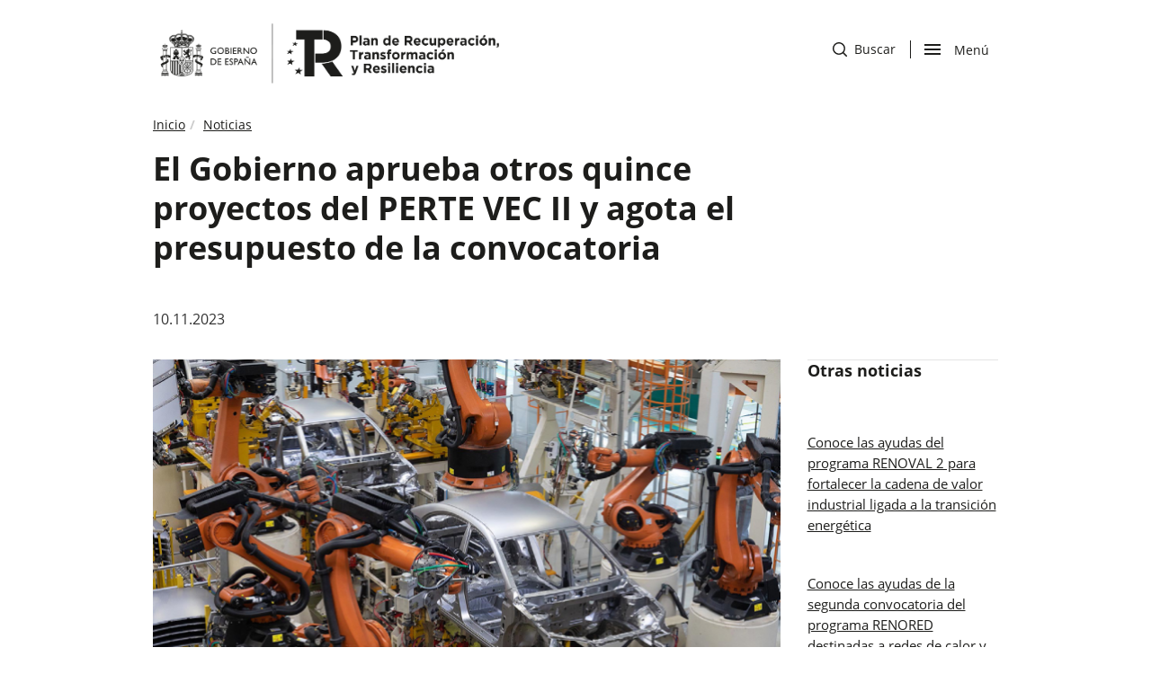

--- FILE ---
content_type: text/html; charset=UTF-8
request_url: https://planderecuperacion.gob.es/noticias/gobierno-aprueba-15-proyectos-PERTE-VEC-II-agota-presupuesto-convocatoria-prtr
body_size: 9388
content:
<!DOCTYPE html>
<html  lang="es" dir="ltr" prefix="og: https://ogp.me/ns#">
  <head>
    <meta charset="utf-8" />
<meta name="description" content="El presupuesto total asignado asciende a 528,7 millones de euros de subvención, lo que representa más del 95% de los fondos europeos del Plan de recuperación, Transformación y Resiliencia, que recoge la convocatoria." />
<link rel="canonical" href="https://planderecuperacion.gob.es/noticias/gobierno-aprueba-15-proyectos-PERTE-VEC-II-agota-presupuesto-convocatoria-prtr" />
<meta name="robots" content="index, follow" />
<link rel="image_src" href="/sites/default/files/2023-11/27072023_cadena_montaje_coches_RRSS.png" />
<meta property="og:type" content="article" />
<meta property="og:url" content="https://planderecuperacion.gob.es/noticias/gobierno-aprueba-15-proyectos-PERTE-VEC-II-agota-presupuesto-convocatoria-prtr" />
<meta property="og:title" content="El Gobierno aprueba otros quince proyectos del PERTE VEC II y agota el presupuesto de la convocatoria | Plan de Recuperación, Transformación y Resiliencia Gobierno de España." />
<meta property="og:image" content="https://planderecuperacion.gob.es/sites/default/files/2023-11/27072023_cadena_montaje_coches_RRSS.png" />
<meta property="og:image:secure_url" content="https://planderecuperacion.gob.es/sites/default/files/2023-11/27072023_cadena_montaje_coches_RRSS.png" />
<meta name="twitter:card" content="summary_large_image" />
<meta name="twitter:description" content="El presupuesto total asignado asciende a 528,7 millones de euros de subvención, lo que representa más del 95% de los fondos europeos del Plan de recuperación, Transformación y Resiliencia, que recoge la convocatoria." />
<meta name="twitter:title" content="El Gobierno aprueba otros quince proyectos del PERTE VEC II y agota el presupuesto de la convocatoria | Plan de Recuperación, Transformación y Resiliencia Gobierno de España." />
<meta name="twitter:image" content="https://planderecuperacion.gob.es/sites/default/files/2023-11/27072023_cadena_montaje_coches_RRSS.png" />
<meta name="google-site-verification" content="QECWTvyX6OUUBjWBF3A9MQ7cQ8cX9HL4i65WgUaIjvU" />
<meta name="MobileOptimized" content="width" />
<meta name="HandheldFriendly" content="true" />
<meta name="viewport" content="width=device-width, initial-scale=1.0" />
<link rel="icon" href="/themes/bootstrap/favicon.ico" type="image/vnd.microsoft.icon" />

    <title>El Gobierno aprueba otros quince proyectos del PERTE VEC II y agota el presupuesto de la convocatoria | Plan de Recuperación, Transformación y Resiliencia Gobierno de España.</title>
    <link rel="stylesheet" media="all" href="/core/modules/system/css/components/align.module.css?t60yhy" />
<link rel="stylesheet" media="all" href="/core/modules/system/css/components/fieldgroup.module.css?t60yhy" />
<link rel="stylesheet" media="all" href="/core/modules/system/css/components/container-inline.module.css?t60yhy" />
<link rel="stylesheet" media="all" href="/core/modules/system/css/components/clearfix.module.css?t60yhy" />
<link rel="stylesheet" media="all" href="/core/modules/system/css/components/details.module.css?t60yhy" />
<link rel="stylesheet" media="all" href="/core/modules/system/css/components/hidden.module.css?t60yhy" />
<link rel="stylesheet" media="all" href="/core/modules/system/css/components/item-list.module.css?t60yhy" />
<link rel="stylesheet" media="all" href="/core/modules/system/css/components/js.module.css?t60yhy" />
<link rel="stylesheet" media="all" href="/core/modules/system/css/components/nowrap.module.css?t60yhy" />
<link rel="stylesheet" media="all" href="/core/modules/system/css/components/position-container.module.css?t60yhy" />
<link rel="stylesheet" media="all" href="/core/modules/system/css/components/progress.module.css?t60yhy" />
<link rel="stylesheet" media="all" href="/core/modules/system/css/components/reset-appearance.module.css?t60yhy" />
<link rel="stylesheet" media="all" href="/core/modules/system/css/components/resize.module.css?t60yhy" />
<link rel="stylesheet" media="all" href="/core/modules/system/css/components/sticky-header.module.css?t60yhy" />
<link rel="stylesheet" media="all" href="/core/modules/system/css/components/system-status-counter.css?t60yhy" />
<link rel="stylesheet" media="all" href="/core/modules/system/css/components/system-status-report-counters.css?t60yhy" />
<link rel="stylesheet" media="all" href="/core/modules/system/css/components/system-status-report-general-info.css?t60yhy" />
<link rel="stylesheet" media="all" href="/core/modules/system/css/components/tablesort.module.css?t60yhy" />
<link rel="stylesheet" media="all" href="/core/modules/system/css/components/tree-child.module.css?t60yhy" />
<link rel="stylesheet" media="all" href="/core/modules/views/css/views.module.css?t60yhy" />
<link rel="stylesheet" media="all" href="/modules/contrib/webform/modules/webform_bootstrap/css/webform_bootstrap.css?t60yhy" />
<link rel="stylesheet" media="all" href="/themes/bootstrap/css/bootstrap.css?t60yhy" />
<link rel="stylesheet" media="all" href="/themes/bootstrap/css/drupal-bootstrap.css?t60yhy" />
<link rel="stylesheet" media="all" href="/themes/bootstrap/css/styles-presidencia.css?t60yhy" />

    
  </head>
  <body class="noticiasgobierno-aprueba-15-proyectos-PERTE-VEC-II-agota-presupuesto-convocatoria-prtr path-node page-node-type-noticia has-glyphicons u-bg-white">
    <a href="#main-content" class="visually-hidden focusable skip-link">
      Pasar al contenido principal
    </a>
    
      <div class="dialog-off-canvas-main-canvas" data-off-canvas-main-canvas>
              <header class="navbar navbar-default" id="navbar" role="banner">
    
        
<div class="c-header">
    <div class="container">
         
		<div class="c-header__logo2">
                 <a title="Ir a inicio" href="/">                       
                <img height="90px" alt="Logo Gobierno de España" src="/themes/bootstrap/images/logo_blanco_negro_presidencia.png"> 
            </a>
        
                    </div>       
                <div  class="m-header__actions">
         
             
            <div id="c-header__search" class="c-header__search">        
                <a href="/busqueda">
                    <span class="sr-only">ir a buscador</span>
                    <img alt="de una lupa" src="/themes/bootstrap/images/icon-search.svg">
                    Buscar
                </a>
                 <!--
                <a href="/busqueda">
                    <span class="sr-only">ir a buscador</span>
                    <img alt="de una lupa" src="/themes/bootstrap/images/icon-search.svg">                    
                    <span class="d-none d-sm-none d-md-none d-lg-block icon-cab-text">Buscar</span>                      
                </a>
                -->
             
            </div>
                 
            <div class="c-header__nav">
                <div class="menu-btn-respons-container">

                <button id="menu-btn-open" type="button" class="navbar-toggle btn-navbar collapsed opened" data-toggle="collapse" data-target="#main-menu .navbar-collapse">
                        <span aria-hidden="true" class="icon_menu hamb-mob-icon"></span>
                        <span class="sr-only">abrir </span>Men&uacute                      
                    </button>
                    <button id="menu-btn-close" type="button" class="navbar-toggle btn-navbar hidden" data-toggle="collapse" data-target="#main-menu .navbar-collapse">
                        <span aria-hidden="true" class="icon_menu hamb-mob-icon"></span>
                        Cerrar<span class="sr-only">menu</span>
                      
                </button>
                <!--
                    <button id="menu-btn-open" type="button" class="navbar-toggle btn-navbar collapsed opened" data-toggle="collapse" data-target="#main-menu .navbar-collapse">
                        <span aria-hidden="true" class="icon_menu hamb-mob-icon"></span>
                        <span class="sr-only">abrir </span><span class="d-none d-sm-none d-md-none d-lg-block icon-cab-text icon-cab-text-menu">Men&uacute;</span>                
                    </button>
                    <button id="menu-btn-close" type="button" class="navbar-toggle btn-navbar hidden" data-toggle="collapse" data-target="#main-menu .navbar-collapse">
                        <span aria-hidden="true" class="icon_menu hamb-mob-icon"></span>
                        <span class="d-none d-sm-none d-md-none d-lg-block icon-cab-text icon-cab-text-menu">Cerrar</span><span class="sr-only">menu</span>
                      
                    </button>
                    -->
                 
                </div>
            
            </div>
        </div>
    </div>
    
</div>

   
<div id="main-menu-container" class="main-menu-container">
    <div class="container">
        <div class="container-m-30 clearfix flex-grow-1">  
            <div id="main-menu">
                <div class="col-12 col-lg-6 main-first">
                    <ul>
                                        
                                                                                                   
                            <li class=" navigation__item">
                                <a href="/" class="">Inicio</a>
                            </li>
                           
                                                                           
                            <li class=" navigation__item">
                                <a href="/plan-de-recuperacion-para-europa" class="">Plan de recuperación para Europa: NextGenerationEU</a>
                            </li>
                           
                                                                           
                            <li class=" navigation__item">
                                <a href="/plan-espanol-de-recuperacion-transformacion-y-resiliencia" class="">Plan de Recuperación, Transformación y Resiliencia</a>
                            </li>
                           
                                                                           
                            <li class=" navigation__item">
                                <a href="/como-acceder-a-los-fondos" class="">Cómo acceder a los fondos</a>
                            </li>
                           
                                            </ul>
                </div>
                <div class="col-12 col-lg-6 main-second">
                    <ul>
                                        
                                                                                                   
                            <li class=" navigation__item">
                                <a href="/ejecucion" class="">Ejecución</a>
                            </li>
                           
                                                                           
                            <li class=" navigation__item">
                                <a href="/preguntas" class="">Preguntas frecuentes</a>
                            </li>
                           
                                                                           
                            <li class=" navigation__item">
                                <a href="/noticias" class="">Noticias</a>
                            </li>
                           
                                                                           
                            <li class=" navigation__item">
                                <a href="/documentos-y-enlaces" class="">Documentos y enlaces</a>
                            </li>
                           
                                            </ul>
                </div>                
            </div>
        </div>
    </div>
</div>



<script>



document.getElementById('menu-btn-open').addEventListener('click', function () {
    
  var botonAbierto = document.getElementById("menu-btn-open");
  var botonCerrar = document.getElementById("menu-btn-close");
    var element = document.getElementById("main-menu-container");
    var search = document.getElementById("c-header__search");
    
  
    if (document.getElementById('main-menu-container').classList.contains('open')) {
       element.classList.remove('open');
       botonCerrar.classList.add("hidden");
      
       botonAbierto.classList.remove("hidden");     
    } else {
        element.classList.add("open");
        botonAbierto.classList.add("hidden");
        search.classList.add("hidden");
        botonCerrar.classList.remove("hidden");
    }
});


document.getElementById('menu-btn-close').addEventListener('click', function () {
    var botonAbierto = document.getElementById("menu-btn-open");
    var botonCerrar = document.getElementById("menu-btn-close");
    var element = document.getElementById("main-menu-container");
    var search = document.getElementById("c-header__search");
   if (document.getElementById('main-menu-container').classList.contains('open')) {
       element.classList.remove('open');
       botonCerrar.classList.add("hidden");
       botonAbierto.classList.remove("hidden");
       search.classList.remove("hidden");
      
   } else {
       element.classList.add("open");
       botonAbierto.classList.add("hidden");
        botonCerrar.classList.remove("hidden");

   }
});




    </script>    </header>
  
  <div role="main" class="o-page c-article-detail main-container container js-quickedit-main-content">
    <div class="row">

                              <div class="col-sm-9 no-pdh" role="heading">
            	<div class="region region-header">
		<section class="views-element-container block block-views block-views-blockbreadcrumb-noticias-block-1 clearfix" id="block-views-block-breadcrumb-noticias-block-1">
  
    

      <div class="form-group"><div class="view view-breadcrumb-noticias view-id-breadcrumb_noticias view-display-id-block_1 js-view-dom-id-336490c740a08b4704e9079692463d4a338233ff19b3f62a3c045fd8c801c8d1">
  
    
      
                 <ol class="breadcrumb"><li><a href="/">Inicio</a></li><li><a href="/noticias">Noticias</a></li></ol>
  
      
          </div>
</div>

  </section>

<div data-drupal-messages-fallback class="hidden"></div>
  	
<h1>El Gobierno aprueba otros quince proyectos del PERTE VEC II y agota el presupuesto de la convocatoria</h1>


	</div>


              <div class="c-article-detail__date">   10.11.2023</div>
          </div>
              
                          <section class="col-sm-9">

                
                
                          <a id="main-content"></a>
          	<div class="region region-content">
		  <article role="article" class="noticia is-promoted full clearfix">

  
    

  


  <div  class="content">
         
            <div class="c-article-detail__image"> 
            <div class="field field--name-field-image field--type-image field--label-hidden field--item">  <img loading="lazy" src="/sites/default/files/styles/noticias/public/27072023_cadena_montaje_coches_WEB_2.png?itok=GicM6pci" width="700" height="466" alt="una cadena de montaje de vehículos" class="img-responsive" />


</div>
      </div>
            <div class="c-article-detail__content">  
            <div class="field field--name-body field--type-text-with-summary field--label-hidden field--item"><p>El Ministerio de Industria, Comercio y Turismo ha publicado este viernes una nueva tanda de <strong>ayudas definitivas a <a href="https://planderecuperacion.gob.es/como-acceder-a-los-fondos/convocatorias/BDNS/707168/[base64]">proyectos de producción de baterías</a></strong> del vehículo eléctrico y sus componentes correspondiente al <a href="https://planderecuperacion.gob.es/como-acceder-a-los-fondos/pertes/perte-del-vehiculo-electrico-y-conectado"><strong>PERTE VEC</strong></a> II. De esta forma, se autoriza de manera definitiva <strong>15 nuevos proyectos por valor de 190,4 millones de euros</strong>.</p>

<p>Con estas nuevas adjudicaciones definitivas, <strong>el presupuesto total asignado asciende a 528,7 millones de euros de subvención</strong>, lo que representa más del 95% de los fondos europeos que recoge la convocatoria. A esta cantidad hay sumar <strong>100 millones de euros de crédito</strong>. En conjunto, las ayudas se han distribuido de momento en <strong>26 proyectos de 21 empresas</strong>.</p>

<p>De los quince proyectos aprobados definitivamente en esta nueva tanda destacan:</p>

<ul><li><strong>Stellantis: </strong>con 66,3 millones de euros para cuatro proyectos, entre ellos la gigafactoría de Zaragoza, que recibe 55,9 millones.</li>
	<li><strong>Lotte</strong>: con 49,2 millones de euros de subvención.</li>
	<li><strong>Refinasol Battmat</strong>: con 15,7 millones de euros.</li>
</ul><p>Además, Tecnología extremeña del litio se lleva 18,8 millones de euros, Lithium Iberia consigue 13,3 millones de euros y Mobis, 12,7 millones.</p>

<p>Estas compañías <a href="https://planderecuperacion.gob.es/noticias/Industria-aprueba-definitiva-ocho-proyectos-produccion-baterias-coche-electrico-perte-vec-II-prtr">se suman a la lista de definitivas previamente publicada</a> y en la que se encuentran Envision, SEAT, Grupo Gestamp, Renault, Ford, Basquevolt y Beecycle, entre otras.</p>

<p>El Ministerio de Industria, Comercio y Turismo ha realizado en esta segunda convocatoria un importante trabajo de adaptación del programa atendiendo a las oportunidades de mejora detectadas tras la convocatoria de 2022, a las demandas del sector canalizadas a través de las asociaciones y a las nuevas condiciones financieras y regulatorias.</p>

<h2>Tercera convocatoria</h2>

<p>Desde el Ministerio ya se está trabajando en una<strong> tercera convocatoria del PERTE VEC</strong>, que saldrá a principios de 2024 dotada con más de <strong>1.200 millones de euros</strong>.</p>

<p>Al igual que en la anterior, la comunicación con las empresas interesadas será continua con el objetivo de despejar cualquier duda sobre el trámite de presentación de los proyectos, así como del marco europeo y su exigencia en cuanto a plazos.</p>

<p>Además, el Ministerio ha empezado a analizar la segunda línea, sección B, del PERTE VEC II, que se centra en potenciar <strong>nuevos modelos de vehículos eléctricos y de prototipos de batería y de pila de combustible</strong>, así como en dar una segunda vida a éstos. Las primeras resoluciones provisionales se empezarán a publicar en diciembre de este año.</p>

<p>El listado completo de resoluciones se puede consultar en el siguiente <a href="https://www.mincotur.gob.es/PortalAyudas/PERTE-BAT/Concesion/2023/Paginas/concesion.aspx">enlace</a>. </p></div>
      </div>
             
			  <div class="c-article-detail__link--external"> 
				<a href="https://www.mincotur.gob.es/es-es/GabinetePrensa/NotasPrensa/2023/Paginas/el-Gobierno-aprueba-otros-quince-proyectos-y-agota-el-presupuesto-de-la-convocatoria-del-perte-vec-ii.aspx" target="_blank">Ver noticia completa </a>
              </div>        
           		    
				<section class="newsletter-block">
					<div id='bloque_suscripcion' class="c-home-newsletter container">
						<div class="c-home-newsletter-content">
							<p class="c-home-newsletter__title">Newsletter</p>
															<h3 class="c-home-newsletter__header">La información más completa sobre el Plan de Recuperación</h3>
								<section class="simplenews-subscriptions-block-c7964a4f-4f89-4d67-b140-17b3e8547f3a simplenews-subscriber-form block block-simplenews block-simplenews-subscription-block clearfix" data-drupal-selector="simplenews-subscriptions-block-c7964a4f-4f89-4d67-b140-17b3e8547f3a">
  
    

      <form action="/noticias/gobierno-aprueba-15-proyectos-PERTE-VEC-II-agota-presupuesto-convocatoria-prtr" method="post" id="simplenews-subscriptions-block-c7964a4f-4f89-4d67-b140-17b3e8547f3a" accept-charset="UTF-8">
  <div class="field--type-email field--name-mail field--widget-email-default form-group js-form-wrapper form-wrapper" data-drupal-selector="edit-mail-wrapper" id="edit-mail-wrapper">      <div class="form-item js-form-item form-type-email js-form-type-email form-item-mail-0-value js-form-item-mail-0-value form-group">
      <label for="edit-mail-0-value" class="control-label js-form-required form-required">Email</label>
  
  
  <input placeholder="Escriba aquí..."  data-drupal-selector="edit-mail-0-value" aria-describedby="edit-mail-0-value--description" class="form-email required form-control" type="email" id="edit-mail-0-value" name="mail[0][value]" value="" size="60" maxlength="254" placeholder="" required="required" aria-required="true" title="La dirección de correo electrónico del suscriptor." data-toggle="tooltip" />

  
  
  </div>

  </div>
<div class="field--type-simplenews-subscription field--name-subscriptions field--widget-simplenews-subscription-select form-group js-form-wrapper form-wrapper" data-drupal-selector="edit-subscriptions-wrapper" id="edit-subscriptions-wrapper"></div>
<div id="edit-message" class="form-item js-form-item form-type-item js-form-type-item form-item-message js-form-item-message form-no-label form-group">
  
  
  Introduzca su correo electrónico

  
  
  </div>
<input autocomplete="off" data-drupal-selector="form-b8mmguhpinuyxdqr1p4d6iaptq-iiwtonglddtflos4" type="hidden" name="form_build_id" value="form-b8MMgUhPInUyxdqr1p4D6IaPtq_iiwtONglddTFLOS4" /><input data-drupal-selector="edit-simplenews-subscriptions-block-c7964a4f-4f89-4d67-b140-17b3e8547f3a" type="hidden" name="form_id" value="simplenews_subscriptions_block_c7964a4f-4f89-4d67-b140-17b3e8547f3a" /><div data-drupal-selector="edit-actions" class="form-actions form-group js-form-wrapper form-wrapper" id="edit-actions"><button data-drupal-selector="edit-subscribe" class="button js-form-submit form-submit btn-default btn" type="submit" id="edit-subscribe" name="op" value="Suscríbete">Suscríbete</button></div>
<div class="link-textfield form-group js-form-wrapper form-wrapper" style="display: none !important;"><div class="form-item js-form-item form-type-textfield js-form-type-textfield form-item-link js-form-item-link form-group">
      <label for="edit-link" class="control-label">Deje este campo en blanco</label>
  
  
  <input placeholder="Escriba aquí..."  autocomplete="off" data-drupal-selector="edit-link" class="form-text form-control" type="text" id="edit-link" name="link" value="" size="20" maxlength="128" />

  
  
  </div>
</div>

</form>

  </section>

 
                <span class="newsletter-legal-noticia"><a href="https://mpr.sede.gob.es/pagina/index/directorio/proteccion_de_datos" target="_blank">Reglamento General de Protección de Datos (RGPD)</a><span>

													 </div>
					</div>
				</section>	
		      
    <div class="c-news-detail__tags">
    
  <div class="field field--name-field-etiquetas field--type-entity-reference field--label-inline">
    <div class="field--label">Etiquetas</div>
          <div class="field--items">
              <div class="field--item"><a href="/etiquetas/empresas" hreflang="es">Empresas</a></div>
          <div class="field--item"><a href="/etiquetas/movilidad-sostenible" hreflang="es">Movilidad sostenible</a></div>
          <div class="field--item"><a href="/etiquetas/automocion" hreflang="es">Automoción</a></div>
          <div class="field--item"><a href="/etiquetas/coche-electrico" hreflang="es">Coche eléctrico</a></div>
          <div class="field--item"><a href="/etiquetas/descarbonizacion" hreflang="es">Descarbonización</a></div>
          <div class="field--item"><a href="/etiquetas/movilidad" hreflang="es">Movilidad</a></div>
          <div class="field--item"><a href="/etiquetas/perte-vec" hreflang="es">PERTE VEC</a></div>
          <div class="field--item"><a href="/etiquetas/nextgenerationeu" hreflang="es">NextGenerationEU</a></div>
          <div class="field--item"><a href="/etiquetas/plan-recuperacion" hreflang="es">Plan Recuperación</a></div>
              </div>
      </div>

  </div>
 <!-- NEXT and BACK -->

        <div class="c-next-and-back"> 
  <nav class="node-pager">
                   <div class="c-next-and-back__col">
          <p>Anterior</p>
          <a href="/noticias/transportes-movilidad-agenda-urbana-firma-acuerdos-andalucia-baleares-rehabilitar-471-viviendas-prtr"><span>Transportes, Movilidad y Agenda Urbana firma acuerdos con Andalucía y Baleares para rehabilitar 471 viviendas</span></a>
          </div>
                  
                        <div class="c-next-and-back__col">
          <p>Siguiente</p>
          <a href="/noticias/sanidad-completa-instalacion-851-equipos-alta-tecnologia-hospitalaria-plan-inveat-SNS-prtr"><span>Sanidad completa la instalación de los 851 equipos de alta tecnología hospitalaria del Plan INVEAT</span></a>
        </div>
                    
    
  </nav>
  </div>
      </article>


	</div>

              </section>

                              <aside class="col-sm-3 sidebar-border" role="complementary">
            	<div class="well region region-sidebar-second">
		<section class="views-element-container block block-views block-views-blocknoticias-block-1 clearfix" id="block-views-block-noticias-block-1">
  
      <h2 class="block-title">Otras noticias</h2>
    

      <div class="form-group"><div class="view view-noticias view-id-noticias view-display-id-block_1 js-view-dom-id-3cf807cbaf3bf0f665c307151afe9479052c2f604f3cac4e389dfb1998e9b18e">
  
    
      
              <span class="views-field views-field-title"><span class="field-content"><a href="/noticias/conoce-ayudas-programa-renoval2-cadena-valor-industrial-transicion-energetica-prtr" hreflang="es">Conoce las ayudas del programa RENOVAL 2 para fortalecer la cadena de valor industrial ligada a la transición energética</a></span></span>  <span class="views-field views-field-title"><span class="field-content"><a href="/noticias/conoce-ayudas-segunda-convocatoria-programa-renored-redes-calor-frio-renovables-prtr" hreflang="es">Conoce las ayudas de la segunda convocatoria del programa RENORED destinadas a redes de calor y frío alimentadas por renovables </a></span></span>  <span class="views-field views-field-title"><span class="field-content"><a href="/noticias/oscar-lopez-defiende-davos-modelo-digital-europeo-basado-innovacion-proteccion-derechos-digitales-prtr" hreflang="es">Óscar López defiende en Davos el modelo digital europeo basado en la innovación y la protección de los derechos digitales</a></span></span>
      
          </div>
</div>

  </section>


	</div>

          </aside>
                  </div>
  </div>

  
<footer class="c-footer">
  <div class="container">
	  <div class="row">
 
      <div class="col-12 col-sm-8">
				<div class="c-footer__nav">

								<nav aria-label="Menu legal pie de página">
                    <ul role="menubar" class="menu menu--footer nav" aria-hidden="false">
                                                                               
                                                        <li role="menuitem" class="">
                                <a href="/accesibilidad">Accesibilidad</a>
                            </li>
                                                                                   
                                                        <li role="menuitem" class="">
                                <a href="/aviso-legal">Aviso legal</a>
                            </li>
                                                                                   
                                                        <li role="menuitem" class="">
                                <a href="/sitemap">Mapa del sitio</a>
                            </li>
                                                                                   
                                                        <li role="menuitem" class="menu--footer-phone ">
                                <a href="/060_telefono_plan_de_recuperacion">Atención telefónica: 060<img alt="icono teléfono" src="/themes/bootstrap/images/phone.svg"></a>
                            </li>                            
                                                                                   
                                                        <li role="menuitem" class="">
                                <a href="/buzon-antifraude-canal-de-denuncias-del-mecanismo-para-la-recuperacion-y-resiliencia">Buzón antifraude </a>
                            </li>
                                                                                   
                                                        <li role="menuitem" class="">
                                <a href="/identidad-visual">Identidad visual</a>
                            </li>
                                                                                   
                                                        <li role="menuitem" class="">
                                <a href="https://mpr.sede.gob.es/Proteccion-datos">Protección de datos</a>
                            </li>
                                                                            </ul>
                </nav>

				</div>
			</div>

			<div class="col-12 col-sm-4">
				<div class="c-footer__social">
					<nav aria-label="Menu redes sociales">
						<ul role="menubar" aria-hidden="false">
							<li role="menuitem"><a href="https://www.linkedin.com/company/planderecuperacion/" target="_blank"><span class="sr-only">Abre en nueva ventana</span><img alt="icono de LinkedIn" src="/themes/bootstrap/images/icon-linkedin-round.svg" class="icon-footer-svg"></a></li>
							<li role="menuitem"><a href="https://twitter.com/P_Recuperacion" target="_blank"><span class="sr-only">Abre nueva ventana</span><img alt="icono de X" src="/themes/bootstrap/images/icon-x.svg" class="icon-footer-svg"></a></li>
							<li role="menuitem"><a href="https://instagram.com/planderecuperacion" target="_blank"><span class="sr-only">Abre nueva ventana</span><img alt="icono de Instagram" src="/themes/bootstrap/images/icon-instagram.svg" class="icon-footer-svg"></a></li>
							<li role="menuitem"><a href="https://www.facebook.com/Plan-de-Recuperaci%C3%B3n-100497265804216/" target="_blank"><span class="sr-only">Abre en nueva ventana</span><img alt="icono de Facebook" src="/themes/bootstrap/images/icon-fb.svg" class="icon-footer-svg"></a></li>
							<li role="menuitem"><a href="https://www.threads.net/@planderecuperacion" target="_blank"><span class="sr-only">Abre nueva ventana</span><img alt="icono de Threads" src="/themes/bootstrap/images/icon-threads.svg" class="icon-footer-svg"></a></li>
						</ul>
					</nav>
		  	</div>
			</div>

			<div class="clearfix"></div>

			<div class="col-12 col-sm-6">
				<div class="c-footer__logo">
					<a class="logo navbar-btn" href="/" title="Inicio" rel="home">
						<img width="350px"  src="/themes/bootstrap/images/logo-presidencia-blanco.png" alt="Inicio" />
					</a>
				</div>
			</div>


			<div class="col-12 col-sm-6">
		  	<div class="c-footer__content">
					<a class="logo navbar-btn" href="https://ec.europa.eu/info/strategy/recovery-plan-europe_es">

										<img src="/themes/bootstrap/images/icon-europa.svg" alt="Logo bandera Europa" />
						</a>

		  	</div>

			</div>
	  </div>
	</div>
</footer>


<!-- BACK TO TOP -->
<p id="back-top">
    <a href="#top" title="Back to Top">
   		<img src="/themes/bootstrap/images/icon-arrow.svg" alt="Ir a la parte superior" />
    </a>
</p>

 

  </div>

    
    <script type="application/json" data-drupal-selector="drupal-settings-json">{"path":{"baseUrl":"\/","scriptPath":null,"pathPrefix":"","currentPath":"node\/3407","currentPathIsAdmin":false,"isFront":false,"currentLanguage":"es"},"pluralDelimiter":"\u0003","suppressDeprecationErrors":true,"bootstrap":{"forms_has_error_value_toggle":1,"modal_animation":1,"modal_backdrop":"true","modal_focus_input":1,"modal_keyboard":1,"modal_select_text":1,"modal_show":1,"modal_size":"","popover_enabled":1,"popover_animation":1,"popover_auto_close":1,"popover_container":"body","popover_content":"","popover_delay":"0","popover_html":0,"popover_placement":"right","popover_selector":"","popover_title":"","popover_trigger":"click","tooltip_enabled":1,"tooltip_animation":1,"tooltip_container":"body","tooltip_delay":"0","tooltip_html":0,"tooltip_placement":"auto left","tooltip_selector":"","tooltip_trigger":"hover"},"ajaxTrustedUrl":{"form_action_p_pvdeGsVG5zNF_XLGPTvYSKCf43t8qZYSwcfZl2uzM":true},"user":{"uid":0,"permissionsHash":"a0756308c595088282737ffe698d92ba45b6252213ac252ab0420aadc64816b6"}}</script>
<script src="/core/assets/vendor/jquery/jquery.min.js?v=3.6.3"></script>
<script src="/core/assets/vendor/underscore/underscore-min.js?v=1.13.6"></script>
<script src="/core/misc/polyfills/element.matches.js?v=9.5.7"></script>
<script src="/core/misc/polyfills/object.assign.js?v=9.5.7"></script>
<script src="/core/assets/vendor/once/once.min.js?v=1.0.1"></script>
<script src="/core/assets/vendor/jquery-once/jquery.once.min.js?v=9.5.7"></script>
<script src="/core/misc/drupalSettingsLoader.js?v=9.5.7"></script>
<script src="/sites/default/files/languages/es_OOURToFP-fp22y1NJBjm_qFd5f4VxbnGmebzgV0_4G4.js?t60yhy"></script>
<script src="/core/misc/drupal.js?v=9.5.7"></script>
<script src="/core/misc/drupal.init.js?v=9.5.7"></script>
<script src="/themes/bootstrap/js/bootstrap.js?t60yhy"></script>
<script src="/themes/bootstrap/js/bootstrap.min.js?t60yhy"></script>
<script src="/themes/bootstrap/js/GA.js?t60yhy"></script>
<script src="/themes/bootstrap/js/backToTop.js?t60yhy"></script>
<script src="/themes/bootstrap/js/drupal.bootstrap.js?t60yhy"></script>
<script src="/themes/bootstrap/js/attributes.js?t60yhy"></script>
<script src="/themes/bootstrap/js/theme.js?t60yhy"></script>
<script src="/modules/contrib/webform/js/webform.behaviors.js?v=9.5.7"></script>
<script src="/core/misc/jquery.once.bc.js?v=9.5.7"></script>
<script src="/core/misc/states.js?v=9.5.7"></script>
<script src="/themes/bootstrap/js/misc/states.js?t60yhy"></script>
<script src="/modules/contrib/webform/js/webform.states.js?v=9.5.7"></script>
<script src="/modules/contrib/webform/modules/webform_bootstrap/js/webform_bootstrap.states.js?v=9.5.7"></script>
<script src="/themes/bootstrap/js/popover.js?t60yhy"></script>
<script src="/themes/bootstrap/js/tooltip.js?t60yhy"></script>

  </body>
</html>

<script>jQuery(document).ready(function($){
  
  if($("span").hasClass("c-tags-normal")){
    $("aside").hide();
    $("section.col-sm-9").removeClass('col-sm-9').addClass('col-sm-12');
 }

  $( "#onetrust-accept-btn-handler" ).on( "click", function() {
    btnCookieClick(365, "ON");
  });
  $( "#accept-recommended-btn-handler" ).on( "click", function() {
    btnCookieClick(365, "ON");
  });
  $( ".onetrust-close-btn-handler" ).on( "click", function() {
    btnCookieClick(365, "ON");
  });

 });</script>


--- FILE ---
content_type: image/svg+xml
request_url: https://planderecuperacion.gob.es/themes/bootstrap/images/icon-linkedin-round.svg
body_size: 1437
content:
<?xml version="1.0" encoding="utf-8"?>
<!-- Generator: Adobe Illustrator 26.5.0, SVG Export Plug-In . SVG Version: 6.00 Build 0)  -->
<svg version="1.1" id="Capa_1" xmlns="http://www.w3.org/2000/svg" xmlns:xlink="http://www.w3.org/1999/xlink" x="0px" y="0px"
	 viewBox="0 0 28 28" style="enable-background:new 0 0 28 28;" xml:space="preserve">
<style type="text/css">
	.st0{fill-rule:evenodd;clip-rule:evenodd;fill:#FFFFFF;}
</style>
<g>
	<path class="st0" d="M15,11.9L15,11.9C15,11.9,15,11.9,15,11.9L15,11.9z"/>
	<path class="st0" d="M14,0C6.3,0,0,6.3,0,14s6.3,14,14,14s14-6.3,14-14S21.7,0,14,0z M9.4,21c0,0.1,0,0.1-0.1,0.2
		c-0.1,0.1-0.1,0.1-0.2,0.1H6c-0.1,0-0.1,0-0.2-0.1C5.8,21.1,5.7,21,5.7,21V10.6c0-0.1,0-0.1,0.1-0.2c0.1-0.1,0.1-0.1,0.2-0.1h3.1
		c0.1,0,0.1,0,0.2,0.1c0,0.1,0.1,0.1,0.1,0.2V21z M7.4,8.9C6.4,8.9,5.5,8,5.5,6.9S6.4,5,7.4,5c1.1,0,1.9,0.9,1.9,1.9
		S8.5,8.9,7.4,8.9z M22.5,21c0,0.1,0,0.1-0.1,0.2c-0.1,0.1-0.1,0.1-0.2,0.1h-3.1c-0.1,0-0.1,0-0.2-0.1c-0.1,0-0.1-0.1-0.1-0.2v-5.6
		c0-1.5-0.5-2.5-1.8-2.5c-0.4,0-0.8,0.1-1.1,0.4c-0.3,0.2-0.6,0.6-0.7,1c-0.1,0.3-0.1,0.6-0.1,0.9V21c0,0.1,0,0.1-0.1,0.2
		c-0.1,0.1-0.1,0.1-0.2,0.1h-3.1c0,0-0.1,0-0.1,0c0,0-0.1,0-0.1-0.1c0,0,0-0.1-0.1-0.1s0-0.1,0-0.1c0-0.4,0-1.1,0-2v0
		c0-2.7,0-7.1,0-8.4c0,0,0-0.1,0-0.1c0,0,0-0.1,0.1-0.1c0,0,0.1,0,0.1-0.1c0,0,0.1,0,0.1,0h3.1c0.1,0,0.1,0,0.2,0.1
		c0.1,0.1,0.1,0.1,0.1,0.2v1.3c0.5-0.7,1.3-1.8,3.3-1.8c2.4,0,4.2,1.6,4.2,4.9V21z"/>
</g>
</svg>


--- FILE ---
content_type: application/javascript
request_url: https://planderecuperacion.gob.es/themes/bootstrap/js/theme.js?t60yhy
body_size: 2147
content:
/**
 * @file
 * Theme hooks for the Drupal Bootstrap base theme.
 */
(function ($, Drupal, Bootstrap, Attributes) {

  /**
   * Fallback for theming an icon if the Icon API module is not installed.
   */
  if (!Drupal.icon) Drupal.icon = { bundles: {} };
  if (!Drupal.theme.icon || Drupal.theme.prototype.icon) {
    $.extend(Drupal.theme, /** @lends Drupal.theme */ {
      /**
       * Renders an icon.
       *
       * @param {string} bundle
       *   The bundle which the icon belongs to.
       * @param {string} icon
       *   The name of the icon to render.
       * @param {object|Attributes} [attributes]
       *   An object of attributes to also apply to the icon.
       *
       * @returns {string}
       */
      icon: function (bundle, icon, attributes) {
        if (!Drupal.icon.bundles[bundle]) return '';
        attributes = Attributes.create(attributes).addClass('icon').set('aria-hidden', 'true');
        icon = Drupal.icon.bundles[bundle](icon, attributes);
        return '<span' + attributes + '></span>';
      }
    });
  }

  /**
   * Callback for modifying an icon in the "bootstrap" icon bundle.
   *
   * @param {string} icon
   *   The icon being rendered.
   * @param {Attributes} attributes
   *   Attributes object for the icon.
   */
  Drupal.icon.bundles.bootstrap = function (icon, attributes) {
    attributes.addClass(['glyphicon', 'glyphicon-' + icon]);
  };

  /**
   * Add necessary theming hooks.
   */
  $.extend(Drupal.theme, /** @lends Drupal.theme */ {

    /**
     * Renders a Bootstrap AJAX glyphicon throbber.
     *
     * @returns {string}
     */
    ajaxThrobber: function () {
      return Drupal.theme('bootstrapIcon', 'refresh', {'class': ['ajax-throbber', 'glyphicon-spin'] });
    },

    /**
     * Renders a button element.
     *
     * @param {object|Attributes} attributes
     *   An object of attributes to apply to the button. If it contains one of:
     *   - value: The label of the button.
     *   - context: The context type of Bootstrap button, can be one of:
     *     - default
     *     - primary
     *     - success
     *     - info
     *     - warning
     *     - danger
     *     - link
     *
     * @returns {string}
     */
    button: function (attributes) {
      attributes = Attributes.create(attributes).addClass('btn');
      var context = attributes.get('context', 'default');
      var label = attributes.get('value', '');
      attributes.remove('context').remove('value');
      if (!attributes.hasClass(['btn-default', 'btn-primary', 'btn-success', 'btn-info', 'btn-warning', 'btn-danger', 'btn-link'])) {
        attributes.addClass('btn-' + Bootstrap.checkPlain(context));
      }

      // Attempt to, intelligently, provide a default button "type".
      if (!attributes.exists('type')) {
        attributes.set('type', attributes.hasClass('form-submit') ? 'submit' : 'button');
      }

      return '<button' + attributes + '>' + label + '</button>';
    },

    /**
     * Alias for "button" theme hook.
     *
     * @param {object|Attributes} attributes
     *   An object of attributes to apply to the button.
     *
     * @see Drupal.theme.button()
     *
     * @returns {string}
     */
    btn: function (attributes) {
      return Drupal.theme('button', attributes);
    },

    /**
     * Renders a button block element.
     *
     * @param {object|Attributes} attributes
     *   An object of attributes to apply to the button.
     *
     * @see Drupal.theme.button()
     *
     * @returns {string}
     */
    'btn-block': function (attributes) {
      return Drupal.theme('button', Attributes.create(attributes).addClass('btn-block'));
    },

    /**
     * Renders a large button element.
     *
     * @param {object|Attributes} attributes
     *   An object of attributes to apply to the button.
     *
     * @see Drupal.theme.button()
     *
     * @returns {string}
     */
    'btn-lg': function (attributes) {
      return Drupal.theme('button', Attributes.create(attributes).addClass('btn-lg'));
    },

    /**
     * Renders a small button element.
     *
     * @param {object|Attributes} attributes
     *   An object of attributes to apply to the button.
     *
     * @see Drupal.theme.button()
     *
     * @returns {string}
     */
    'btn-sm': function (attributes) {
      return Drupal.theme('button', Attributes.create(attributes).addClass('btn-sm'));
    },

    /**
     * Renders an extra small button element.
     *
     * @param {object|Attributes} attributes
     *   An object of attributes to apply to the button.
     *
     * @see Drupal.theme.button()
     *
     * @returns {string}
     */
    'btn-xs': function (attributes) {
      return Drupal.theme('button', Attributes.create(attributes).addClass('btn-xs'));
    },

    /**
     * Renders a glyphicon.
     *
     * @param {string} name
     *   The name of the glyphicon.
     * @param {object|Attributes} [attributes]
     *   An object of attributes to apply to the icon.
     *
     * @returns {string}
     */
    bootstrapIcon: function (name, attributes) {
      return Drupal.theme('icon', 'bootstrap', name, attributes);
    }

  });
	/* Hack para acordeon en seccion FAQs */
	$(".card-header").on('click', function(event){
	   if ($(this).next().is(':visible')) {	   
		  $(this).next().hide();
		  $(this).children().first().removeClass('collapsed');
		  $(this).children().first().attr("aria-expanded", "false");  
	   } else {
		  $(this).next().show();
		  $(this).children().first().addClass('collapsed');	
		  $(this).children().first().attr("aria-expanded", "true");  
	   }
	});

})(window.jQuery, window.Drupal, window.Drupal.bootstrap, window.Attributes);

/* --------------------------------------------
 mobile button
 ------------------------------------- */
 (function ($) {
  Drupal.behaviors.gestionMenuMobile = {
    attach: function (context, settings) {
      // Gestiona el offside menu que aparece en mobile
      function advancedSearchMobileBtns() {
        if ($(".c-advancedSearch").hasClass("fixed")) {
          $(".c-advancedSearch").removeClass("fixed");
          $("html").removeClass("fixed");
        } else {
          $(".c-advancedSearch").addClass("fixed");
          $("html").addClass("fixed");
        }
      }
      function decodeQueryParam(p) {
        return decodeURIComponent(p.replace(/\+/g, " "));
      }
      $(".c-advancedSearch__mobile_button").click(function () {
        advancedSearchMobileBtns();
      });
      $(".c-advancedSearch__mobile_close").click(function () {
        advancedSearchMobileBtns();
      });
      $(".c-textInfoSerch_button").click(function () {
        if ($(".c-textInfoSerch_text").hasClass("open")) {
          $(".c-textInfoSerch_text").removeClass("open");
        } else {
          $(".c-textInfoSerch_text").addClass("open");
        }
      });

      url = window.location.href;
      if (url.indexOf("combine") > -1) {
        var nombre = decodeURI(url.split("combine=")[1].split("&")[0]);
        jQuery("input#edit-combine").val(decodeQueryParam(nombre));
      }

      if (url.indexOf("Licitaci") > -1) {
        jQuery("input#edit-field-tipo-convocatoria-value-licitacin").prop(
          "checked",
          true
        );
      } else {
        jQuery("input#edit-field-tipo-convocatoria-value-licitacin").prop(
          "checked",
          false
        );
      }

      if (url.indexOf("Ayuda") > -1) {
        jQuery("input#edit-field-tipo-convocatoria-value-ayudasubvencin").prop(
          "checked",
          true
        );
      } else {
        jQuery("input#edit-field-tipo-convocatoria-value-ayudasubvencin").prop(
          "checked",
          false
        );
      }

      if (url.indexOf("Abierta") > -1) {
        jQuery("input#edit-field-estado-value-abierta").prop("checked", true);
      } else {
        jQuery("input#edit-field-estado-value-abierta").prop("checked", false);
      }
      //
      if (url.indexOf("Cerrada") > -1) {
        jQuery("input#edit-field-estado-value-cerrada").prop("checked", true);
      } else {
        jQuery("input#edit-field-estado-value-cerrada").prop("checked", false);
      }

      if (url.indexOf("Proximamente") > -1) {
        jQuery("input#edit-field-estado-value-prximamente").prop(
          "checked",
          true
        );
      } else {
        jQuery("input#edit-field-estado-value-prximamente").prop(
          "checked",
          false
        );
      }
    },
  };
})(jQuery);


--- FILE ---
content_type: image/svg+xml
request_url: https://planderecuperacion.gob.es/themes/bootstrap/images/icon-x.svg
body_size: 486
content:
<svg width="28" height="28" viewBox="0 0 28 28" fill="none" xmlns="http://www.w3.org/2000/svg">
<path fill-rule="evenodd" clip-rule="evenodd" d="M14 28C21.732 28 28 21.732 28 14C28 6.26802 21.732 0 14 0C6.26801 0 0 6.26802 0 14C0 21.732 6.26801 28 14 28ZM21.0936 7H18.6411L14.5518 11.6171L11.0597 7H6L12.0247 14.8907L6.31989 21.4485H8.7724L13.1976 16.3942L17.063 21.4485H22L15.7088 13.1313L21.0936 7ZM19.1423 20.009H17.7827L8.88437 8.3862H10.3452L19.1423 20.009Z" fill="white"/>
</svg>


--- FILE ---
content_type: application/javascript
request_url: https://planderecuperacion.gob.es/themes/bootstrap/js/backToTop.js?t60yhy
body_size: 294
content:
/* --------------------------------------------
 SCROLL TO TOP
 --------------------------------------------- */
// hide #back-top first
jQuery(document).ready(function($) {
    $("#back-top").hide();

    // fade in #back-top    
    $( window ).scroll(function() {
        if ($(this).scrollTop() > 100) {
            $('#back-top').fadeIn();
        } else {
            $('#back-top').fadeOut();
        }
    });
    // scroll body to 0px on click
    $('#back-top a').on('click', function() {
        $('body,html').animate({
            scrollTop: 0
        }, 600);
        return false;
    });    
});

--- FILE ---
content_type: application/javascript
request_url: https://planderecuperacion.gob.es/themes/bootstrap/js/GA.js?t60yhy
body_size: 613
content:
// Track Events Google Analytics
var formActivado = false;
function getCookie(cname) { 
var name = cname + "=";
var ca = document.cookie.split(';');
for(var i=0; i<ca.length; i++) {
 var c = ca[i];
 while (c.charAt(0)==' ') c = c.substring(1);
 if(c.indexOf(name) == 0) return c.substring(name.length,c.length); } return "";
 }
function GoogleTrackEvent(GoogleAnalytics, category, action, label, value) {
    if (typeof ga != "function"
        || (typeof GoogleAnalytics == 'boolean' && !GoogleAnalytics)
        || (typeof GoogleAnalytics == 'string' && GoogleAnalytics != "True")
        || typeof category == 'undefined'
        || typeof action == 'undefined') {
		return;
	}
	var cookie = getCookie("CONSENT");
	if (cookie == "" || cookie.indexOf("ON") == -1)
	    return;

	if (typeof label == 'undefined') {
		// S�lo se ha especificado categor�a y acci�n
		ga('send', 'event', category, action);
	}
	else {
		if (typeof label == 'boolean') {
			if (label)
				label = "On";
			else
				label = "Off";
		}
		// Se ha especificado categoria, acci�n y label            
		ga('send', 'event', category, action, label);
	}
}

function GoogleAnalyticsTrackFormReader(GoogleAnalytics, category, action, formStatus) {
	if (GoogleAnalytics == "True") {
		var label = (formStatus) ? "On" : "Off";
		GoogleTrackEvent('True', category, action, label);
	}
}